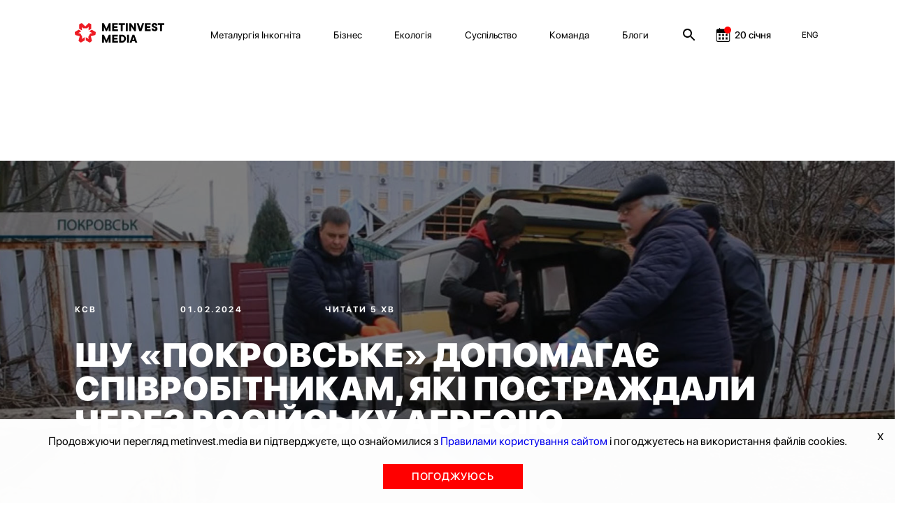

--- FILE ---
content_type: text/html; charset=utf-8
request_url: https://metinvest.media/ua/page/shu-pokrovske-dopomaga-spvrobtnikam-yak-postrazhdali-cherez-rosysku-agresyu
body_size: 20982
content:
<!DOCTYPE html>
<html>
<head>
    <meta charset="UTF-8">
    <meta content="width=device-width, initial-scale=1, maximum-scale=1, user-scalable=no, shrink-to-fit=no" name="viewport">

    <link rel="shortcut icon" type="image/png" href="/dist/images/favicon.ico" />


    <link rel="stylesheet" href="/dist/css/site.css?v=8YbvTWsV1vUMW6JUtZIWvkFzp3zLJ-9SD9D1qImicA8" />

    
        <!-- Global site tag (gtag.js) - Google Analytics -->
        <script async src="https://www.googletagmanager.com/gtag/js?id=UA-154582588-1"></script>
        <script>
          window.dataLayer = window.dataLayer || [];
          function gtag(){dataLayer.push(arguments);}
          gtag('js', new Date());

          gtag('config', 'UA-154582588-1');
        </script>
    

    
<title>ШУ «Покровське» допомагає співробітникам, які постраждали через російську агресію</title>
<meta property="og:type" content="website">
<meta name="description" content="Війна навчила нас щосили підтримувати один одного. Після чергових обстрілів на допомогу приходять не тільки комунальники та екстрені служби, а й соціально відповідальний бізнес. Серед них – Метінвест Покровськвугілля.">
<meta property="og:description" content="Війна навчила нас щосили підтримувати один одного. Після чергових обстрілів на допомогу приходять не тільки комунальники та екстрені служби, а й соціально відповідальний бізнес. Серед них – Метінвест Покровськвугілля.">
<meta property="og:title" content="ШУ «Покровське» допомагає співробітникам, які постраждали через російську агресію">
	<meta property="og:image" content="https://metinvest.media/data/page/card/76/db/76db9335a52d42429c83ff29a22a6eb3_890x501.jpg">
		<meta property="og:image:width" content="890">
		<meta property="og:image:height" content="501">
<meta name="keywords">
<meta property="og:locale" content="uk">
	<meta property="fb:app_id" content="185074956134031">


			<link rel="alternate" hreflang="en" href="//metinvest.media/en/page/shu-pokrovske-dopomaga-spvrobtnikam-yak-postrazhdali-cherez-rosysku-agresyu">
	<link rel="canonical" href="//metinvest.media/ua/page/shu-pokrovske-dopomaga-spvrobtnikam-yak-postrazhdali-cherez-rosysku-agresyu" />





    
<script>
    window.readyQueue = [];
    window.$ = function(callback) {
        if (typeof callback == "function") {
            window.readyQueue.push({ callback: callback });
            return window.$;
        }

        return {
            ready: window.$
        };
    };

    window.readyScriptsQueue = [];
    window.readyScripts = function (urls, callback) {
        window.readyQueue.push({ urls: urls, callback: callback });
    }
</script>
	<style>
		.cursorPointer {
			cursor: pointer !important;
		}
	</style>
	<script>
	document.addEventListener('DOMContentLoaded', function(){
		setTimeout(() => {
				for (let item of document.querySelectorAll("img")){
        			if (!item.currentSrc)
        				continue
        			
        			item.classList.add("cursorPointer");
        		}	
		}, 1000)
	});
</script>
    

    <script type="application/ld+json">
    {
      "@context": "https://schema.org",
      "@type": "Organization",
      "url": "https://metinvest.media/",
      "logo": "https://metinvest.media/dist/images/seo-logo.svg"
    }
    </script>

	
        <script type="application/ld+json">
		     {"@context":"http://schema.org","@type":"NewsArticle","mainEntityOfPage":{"@type":"WebPage","@id":"//metinvest.media/ua/page/shu-pokrovske-dopomaga-spvrobtnikam-yak-postrazhdali-cherez-rosysku-agresyu"},"headline":"ШУ «Покровське» допомагає співробітникам, які постраждали через російську агресію","datePublished":"2023-09-05T12:54:54+03:00","dateModified":"2023-09-14T11:23:32+03:00","image":["https://metinvest.media/data/page/card/76/db/76db9335a52d42429c83ff29a22a6eb3_890x501.jpg"]}
		</script>
    

    
<!-- Global site tag (gtag.js) - Google Analytics -->

    <script async src="https://www.googletagmanager.com/gtag/js?id=UA-154582588-1"></script>

    <!-- Facebook Pixel Code -->
    <script>
        !function(f,b,e,v,n,t,s)
        {if(f.fbq)return;n=f.fbq=function(){n.callMethod?
        n.callMethod.apply(n,arguments):n.queue.push(arguments)};
        if(!f._fbq)f._fbq=n;n.push=n;n.loaded=!0;n.version='2.0';
        n.queue=[];t=b.createElement(e);t.async=!0;
        t.src=v;s=b.getElementsByTagName(e)[0];
        s.parentNode.insertBefore(t,s)}(window,document,'script',
        'https://connect.facebook.net/en_US/fbevents.js');
        fbq('init', '1013652595698459');
        fbq('track', 'PageView');
    </script>
    <noscript>
        <img height="1" width="1"
        src="https://www.facebook.com/tr?id=1013652595698459&ev=PageView
        &noscript=1"/>
    </noscript>
    <!-- End Facebook Pixel Code -->
    
    
	<!-- Facebook Pixel Code -->
	<script>

!function(f,b,e,v,n,t,s)

{if(f.fbq)return;n=f.fbq=function(){n.callMethod?

n.callMethod.apply(n,arguments):n.queue.push(arguments)};

if(!f._fbq)f._fbq=n;n.push=n;n.loaded=!0;n.version='2.0';

n.queue=[];t=b.createElement(e);t.async=!0;

t.src=v;s=b.getElementsByTagName(e)[0];

s.parentNode.insertBefore(t,s)}(window, document,'script',

'https://connect.facebook.net/en_US/fbevents.js');

fbq('init', '397989391323122');

fbq('track', 'PageView');

</script>
	<noscript><img height="1" width="1" style="display:none" src="https://www.facebook.com/tr?id=397989391323122&ev=PageView&noscript=1"/></noscript>
	<!-- End Facebook Pixel Code -->

	<!-- BEGIN PLERDY CODE -->
	<script type="text/javascript" defer>
        var _protocol = (("https:" == document.location.protocol) ? " https://" : " http://");
        var _site_hash_code = "3fc4f917744033da423e43771861b1af";
        var _suid = 9971;
        </script>
	<script type="text/javascript" defer src="https://a.plerdy.com/public/js/click/main.js"></script>
	<!-- END PLERDY CODE -->

<script>
  window.dataLayer = window.dataLayer || [];
  function gtag(){dataLayer.push(arguments);}
  gtag('js', new Date());

  gtag('config', 'UA-154582588-1');
</script>


<!-- Hotjar Tracking Code for https://metinvest.media/ -->
<script>
    (function(h,o,t,j,a,r){
    h.hj=h.hj||function(){(h.hj.q=h.hj.q||[]).push(arguments)};
    h._hjSettings={hjid:2486885,hjsv:6};
    a=o.getElementsByTagName('head')[0];
    r=o.createElement('script');r.async=1;
    r.src=t+h._hjSettings.hjid+j+h._hjSettings.hjsv;
    a.appendChild(r);
    })(window,document,'https://static.hotjar.com/c/hotjar-','.js?sv=');
</script>
</head>
<body>
    <script>
	window.formatYoutubeUrl = function (inputLink){
		if (!inputLink)
			return;
		
		let resultLink = "";
		
        if (inputLink.includes("watch?v=")) {
        	resultLink = inputLink.replace("watch?v=", "embed/");
        } else if (inputLink.includes("embed")) {
        	resultLink = inputLink;
        } else if (inputLink.includes("https://youtu.be/")) {
        	resultLink = inputLink.replace("https://youtu.be/", "https://www.youtube.com/embed/")
        } else {
        	console.log("can not parse youtube url " + inputLink)
        }
        let amp = "&amp;"
        
        if (!resultLink)
        	return "";
        
        if (resultLink.includes(amp)) {
        	resultLink = resultLink.slice(0,resultLink.indexOf(amp))
        }
        
        return resultLink;
	}
</script>
<script>
	window.calendarHidePrevMonth = function(){
		var $el = $("#evPopDate");
		var $footerEl = $(".footer__date")
		
		if (!$el || !$footerEl)
			return ;
		
		var calendarText = $el[0].innerText;
		
		if (!calendarText)
			return ;
		
		var sp = calendarText.split(".")
		
		if (!sp || sp.length !== 2)
			return ;
		
			if (sp[0] === "01" || sp[0] === "1"){
				$footerEl.hide();
			} else {
				$footerEl.show();
		}
	};
</script>

<tpl id="WindowManager_WindowTemplate" style="display:none">
    &lt;div class=&quot;modal fade&quot; style=&quot;display: none;&quot; data-js-unit=&quot;AjaxWindow&quot; data-js-unit-options=&quot;{&amp;quot;mode&amp;quot;:&amp;quot;custom&amp;quot;}&quot;&gt;
        &lt;div class=&quot;modal-dialog&quot;&gt;
            &lt;div data-ajax-url=&quot;/ua/page/pagecard/card&quot; data-js-unit=&quot;AjaxUnit&quot; data-js-unit-options=&quot;{&amp;quot;successAction&amp;quot;:&amp;quot;setHtml&amp;quot;,&amp;quot;errorAction&amp;quot;:&amp;quot;alert&amp;quot;}&quot; data-ajax=&quot;ajax-window-loader&quot; data-ajax-data=&quot;&quot;&gt;
                &lt;div data-state=&quot;initial&quot;&gt;

                &lt;/div&gt;
                &lt;div data-state=&quot;loading&quot; style=&quot;display: none;&quot;&gt;
                    &lt;div class=&quot;modal-content&quot;&gt;
                        &lt;div class=&quot;modal-header&quot;&gt;
                            &lt;button type=&quot;button&quot; class=&quot;close&quot; data-dismiss=&quot;modal&quot; aria-label=&quot;Close&quot;&gt;
                                &lt;span aria-hidden=&quot;true&quot;&gt;×&lt;/span&gt;
                            &lt;/button&gt;
                            &lt;h4 class=&quot;modal-title&quot;&gt;&lt;/h4&gt;
                        &lt;/div&gt;
                        &lt;div class=&quot;modal-body&quot;&gt;
                            &lt;div class=&quot;h1 text-center&quot;&gt;Завантаження ...&lt;/div&gt;
                        &lt;/div&gt;
                    &lt;/div&gt;
                &lt;/div&gt;
                &lt;div data-state=&quot;success&quot; style=&quot;display: none;&quot;&gt;

                &lt;/div&gt;
            &lt;/div&gt;
            &lt;!-- /.modal-content --&gt;
        &lt;/div&gt;
        &lt;!-- /.modal-dialog --&gt;
    &lt;/div&gt;
</tpl>

<div data-js-unit="InlineJsUnit">
    <div id="WindowManager_WindowContainer"></div>

    <script type="text" data-inline-js-unit="ready" data-js-unit-method="ready">
        this.on("open.AjaxWindow", function(e) {
            alert("open")
        })
    </script>

</div>

<div style="position: absolute; left: -9000px" id="photoswipe_preload_root"></div>
<!-- Root element of PhotoSwipe. Must have class pswp. -->
<div class="pswp" tabindex="-1" role="dialog" aria-hidden="true" id="photoswipe_root" data-role="none">

    <!-- Background of PhotoSwipe. 
         It's a separate element as animating opacity is faster than rgba(). -->
    <div class="pswp__bg"></div>

    <!-- Slides wrapper with overflow:hidden. -->
    <div class="pswp__scroll-wrap">

        <!-- Container that holds slides. 
            PhotoSwipe keeps only 3 of them in the DOM to save memory.
            Don't modify these 3 pswp__item elements, data is added later on. -->
        <div class="pswp__container">
            <div class="pswp__item"></div>
            <div class="pswp__item"></div>
            <div class="pswp__item"></div>
        </div>

        <!-- Default (PhotoSwipeUI_Default) interface on top of sliding area. Can be changed. -->
        <div class="pswp__ui pswp__ui--hidden">

            <div class="pswp__top-bar">

                <!--  Controls are self-explanatory. Order can be changed. -->

                <div class="pswp__counter"></div>

                <button class="pswp__button pswp__button--close" title="Закрыть (Esc)" data-role="none"></button>

                <!-- <button class="pswp__button pswp__button--share" title="Share" data-role="none"></button> -->

                <button class="pswp__button pswp__button--fs" title="На полный экран" data-role="none"></button>

                <button class="pswp__button pswp__button--zoom" title="Увеличить" data-role="none"></button>

                <!-- Preloader demo http://codepen.io/dimsemenov/pen/yyBWoR -->
                <!-- element will get class pswp__preloader--active when preloader is running -->
                <div class="pswp__preloader">
                    <div class="pswp__preloader__icn">
                      <div class="pswp__preloader__cut">
                        <div class="pswp__preloader__donut"></div>
                      </div>
                    </div>
                </div>
            </div>

            <div class="pswp__share-modal pswp__share-modal--hidden pswp__single-tap">
                <div class="pswp__share-tooltip"></div> 
            </div>

            <button class="pswp__button pswp__button--arrow--left" title="Previous (arrow left)" data-role="none">
            </button>

            <button class="pswp__button pswp__button--arrow--right" title="Next (arrow right)" data-role="none">
            </button>

            <div class="pswp__caption">
                <div class="pswp__caption__center"></div>
            </div>

        </div>
    </div>
</div>
<tpl id="tpl_video_block" style="display:none">
    &lt;div class=&quot;video_card&quot; data-js-unit=&quot;ui/VideoCard&quot;&gt;
        &lt;div class=&quot;thumb_rel&quot; data-block=&quot;thumb&quot;&gt;
            &lt;div class=&quot;play_btn&quot; data-block=&quot;play&quot;&gt;&lt;/div&gt;
&#x9;&#x9;&#x9;
            &lt;table class=&quot;thumb&quot;&gt;&lt;tr&gt;&lt;td valign=&quot;middle&quot;&gt;
                &lt;img data-block=&quot;image&quot; width=&quot;100%&quot;&gt;&#x9;&#x9;&#x9;&#x9;
            &lt;/td&gt;&lt;/tr&gt;&lt;/table&gt;
        &lt;/div&gt;
&#x9;&#x9;
        &lt;div class=&quot;video&quot; data-block=&quot;video&quot;&gt;
            &lt;iframe frameborder=&quot;0&quot; allowfullscreen width=&quot;100%&quot; height=&quot;100%&quot;&gt;&lt;/iframe&gt;
        &lt;/div&gt;&#x9;&#x9;&#x9;&#x9;
    &lt;/div&gt;
</tpl>



<style>
	.notInitialized {
		display: none !important;
	}
</style>

<header class="header header--black notInitialized">

    <div class="mobile-menu">
        <div class="grid">
            <div class="grid__offset-3">
                <div class='mobile-info'>

                    <a href="/ua/page/search">
                        <svg width="24" height="24" viewBox="0 0 24 24" fill="inherit" xmlns="http://www.w3.org/2000/svg">
                            <path d="M15.5 14H14.71L14.43 13.73C15.41 12.59 16 11.11 16 9.5C16 5.91 13.09 3 9.5 3C5.91 3 3 5.91 3 9.5C3 13.09 5.91 16 9.5 16C11.11 16 12.59 15.41 13.73 14.43L14 14.71V15.5L19 20.49L20.49 19L15.5 14ZM9.5 14C7.01 14 5 11.99 5 9.5C5 7.01 7.01 5 9.5 5C11.99 5 14 7.01 14 9.5C14 11.99 11.99 14 9.5 14Z" fill="inherit"/>
                        </svg>
                    </a>

                    <div class="socials">
                        <a href="https://www.facebook.com/metinvest" target="_blank" class="socials__item">
                            <img src='/dist/images/facebook.svg' alt=''/>
                        </a>
                        <a href="https://www.linkedin.com/company/metinvest" target="_blank" class="socials__item">
                            <img src='/dist/images/linkedin.svg' alt=''/>
                        </a>
                        <a href="https://twitter.com/metinvest" target="_blank" class="socials__item">
                            <img src='/dist/images/twitter.svg' alt=''/>
                        </a>
                        <a href="https://www.instagram.com/metinvest" target="_blank" class="socials__item">
                            <img src='/dist/images/instagram.svg' alt=''/>
                        </a>

                        <a href="/account/login" class="login-link__button-mobile" style="display: none">
                            <svg width="14" height="18" viewBox="0 0 14 18" fill="none" xmlns="http://www.w3.org/2000/svg">
                                <path fill-rule="evenodd" clip-rule="evenodd" d="M11.5971 4.97529C11.5971 7.585 9.53988 9.70059 7.00219 9.70059C4.46451 9.70059 2.40731 7.585 2.40731 4.97529C2.40731 2.36559 4.46451 0.25 7.00219 0.25C9.53988 0.25 11.5971 2.36559 11.5971 4.97529ZM10.9461 12.3629C12.407 12.6587 13.3608 13.1414 13.7696 13.9198C14.0766 14.5274 14.0766 15.2507 13.7696 15.8582C13.3608 16.6367 12.4449 17.1505 10.9309 17.4152C10.2563 17.5512 9.57342 17.6396 8.88707 17.6798C8.2512 17.7499 7.61534 17.7499 6.9719 17.7499H5.81372C5.57149 17.7188 5.33682 17.7032 5.10973 17.7032C4.42335 17.6679 3.74032 17.582 3.06587 17.4463C1.6049 17.1661 0.651101 16.6678 0.242331 15.8894C0.0845308 15.5878 0.00133863 15.2509 9.66883e-05 14.9085C-0.00319245 14.564 0.0774838 14.2241 0.234761 13.9198C0.635962 13.1414 1.58976 12.6354 3.06587 12.3629C3.74329 12.2299 4.42865 12.1441 5.1173 12.106C6.377 12.0045 7.6425 12.0045 8.90221 12.106C9.58819 12.146 10.2709 12.2318 10.9461 12.3629Z"/>
                            </svg>
                        </a>
                    </div>
                </div>

                <nav class="mobile-nav">
                    <ul class='mobile-nav__list'>
                            <li class="mobile-nav__item">
                                <a href="/ua/pages/metallurgy-incognita" class="mobile-nav__link">Металургія Інкогніта</a>
                            </li>
                            <li class="mobile-nav__item">
                                <a href="/ua/pages/business" class="mobile-nav__link">Бізнес</a>
                            </li>
                            <li class="mobile-nav__item">
                                <a href="/ua/pages/ecology" class="mobile-nav__link">Екологія</a>
                            </li>
                            <li class="mobile-nav__item">
                                <a href="/ua/pages/society" class="mobile-nav__link">Суспільство</a>
                            </li>
                            <li class="mobile-nav__item">
                                <a href="/ua/pages/team" class="mobile-nav__link">Команда</a>
                            </li>
                            <li class="mobile-nav__item">
                                <a href="/ua/pages/blogs" class="mobile-nav__link">Блоги</a>
                            </li>
                    </ul>
                </nav>

                <div class="press-info">
                    <div class='press-info__title'>
                        На зв'язку 24/7
                    </div>
                    <a href='mailto:online@metinvestholding.com' class='press-info__contacts'>online@metinvestholding.com</a>
                    <a class="press-info__contacts" href="https://m.me/metinvest" target="_blank">m.me/metinvest</a>
                </div>
                <div class="header-lang mobile-header-lang">
                        <span class="link lang-switch" data-js-unit="InlineJsUnit">
                <a class="link" href="//metinvest.media/en/page/shu-pokrovske-dopomaga-spvrobtnikam-yak-postrazhdali-cherez-rosysku-agresyu">
                            <span>ENG</span>
                </a>
    </span>

                </div>
            </div>
        </div>
    </div>

    <div class="grid">
        <div class="offset-1 col-11">
            <div class="header__inner">
                <a href="/ua" class="logo logo--black">
                    <img src="/dist/images/black-logo.svg" alt=""/>
                </a>
                <a href="/ua" class="logo logo--white">
                    <img src="/dist/images/white-logo.svg" alt=""/>
                </a>
                <nav class="nav">
                    <ul class="nav__list">
                        <li class="nav__item site-menu">
                            <ul>
                                    <li class="nav__item">
                                        <a href="/ua/pages/metallurgy-incognita" class="nav__link">Металургія Інкогніта</a>
                                    </li>
                                    <li class="nav__item">
                                        <a href="/ua/pages/business" class="nav__link">Бізнес</a>
                                    </li>
                                    <li class="nav__item">
                                        <a href="/ua/pages/ecology" class="nav__link">Екологія</a>
                                    </li>
                                    <li class="nav__item">
                                        <a href="/ua/pages/society" class="nav__link">Суспільство</a>
                                    </li>
                                    <li class="nav__item">
                                        <a href="/ua/pages/team" class="nav__link">Команда</a>
                                    </li>
                                    <li class="nav__item">
                                        <a href="/ua/pages/blogs" class="nav__link">Блоги</a>
                                    </li>
                            </ul>
                        </li>

                        <li class="nav__item search-link">
                            <a href="/ua/page/search">
                                <svg width="24" height="24" viewBox="0 0 24 24" fill="inherit" xmlns="http://www.w3.org/2000/svg">
                                    <path d="M15.5 14H14.71L14.43 13.73C15.41 12.59 16 11.11 16 9.5C16 5.91 13.09 3 9.5 3C5.91 3 3 5.91 3 9.5C3 13.09 5.91 16 9.5 16C11.11 16 12.59 15.41 13.73 14.43L14 14.71V15.5L19 20.49L20.49 19L15.5 14ZM9.5 14C7.01 14 5 11.99 5 9.5C5 7.01 7.01 5 9.5 5C11.99 5 14 7.01 14 9.5C14 11.99 11.99 14 9.5 14Z" fill="inherit"/>
                                </svg>
                            </a>
                        </li>


                        <li class="nav__item calendar-link event-calendar">

	                        <a href="/ua/calendar">
		                        <div>
									<svg width="24" height="24" viewBox="0 0 24 24" fill="none" xmlns="http://www.w3.org/2000/svg">
										<g clip-path="url(#clip0)">
											<path d="M19.9219 3.5625H18.125V2.625C18.125 2.27984 17.8452 2 17.5 2C17.1548 2 16.875 2.27984 16.875 2.625V3.5625H8.125V2.625C8.125 2.27984 7.8452 2 7.5 2C7.1548 2 6.875 2.27984 6.875 2.625V3.5625H5.07812C3.65652 3.5625 2.5 4.71902 2.5 6.14062V19.4219C2.5 20.8435 3.65652 22 5.07812 22H19.9219C21.3435 22 22.5 20.8435 22.5 19.4219V6.14062C22.5 4.71902 21.3435 3.5625 19.9219 3.5625ZM21.25 19.4219C21.25 20.1554 20.6554 20.75 19.9219 20.75H5.07812C4.34461 20.75 3.75 20.1554 3.75 19.4219V9.07031C3.75 8.96246 3.83746 8.875 3.94531 8.875H21.0547C21.1625 8.875 21.25 8.96246 21.25 9.07031V19.4219Z" fill="inherit" />
											<mask id="path-2-outside-1" maskUnits="userSpaceOnUse" x="5.5" y="10" width="14" height="9" fill="black">
												<rect fill="white" x="5.5" y="10" width="14" height="9" />
												<path fill-rule="evenodd" clip-rule="evenodd" d="M13.5 11H11.5V13H13.5V11ZM8.5 16H6.5V18H8.5V16ZM16.5 11H18.5V13H16.5V11ZM8.5 11H6.5V13H8.5V11ZM11.5 16H13.5V18H11.5V16ZM18.5 16H16.5V18H18.5V16Z" />
											</mask>
											<path fill-rule="evenodd" clip-rule="evenodd" d="M13.5 11H11.5V13H13.5V11ZM8.5 16H6.5V18H8.5V16ZM16.5 11H18.5V13H16.5V11ZM8.5 11H6.5V13H8.5V11ZM11.5 16H13.5V18H11.5V16ZM18.5 16H16.5V18H18.5V16Z" fill="inherit" />
											<path d="M11.5 11V10.5H11V11H11.5ZM13.5 11H14V10.5H13.5V11ZM11.5 13H11V13.5H11.5V13ZM13.5 13V13.5H14V13H13.5ZM6.5 16V15.5H6V16H6.5ZM8.5 16H9V15.5H8.5V16ZM6.5 18H6V18.5H6.5V18ZM8.5 18V18.5H9V18H8.5ZM18.5 11H19V10.5H18.5V11ZM16.5 11V10.5H16V11H16.5ZM18.5 13V13.5H19V13H18.5ZM16.5 13H16V13.5H16.5V13ZM6.5 11V10.5H6V11H6.5ZM8.5 11H9V10.5H8.5V11ZM6.5 13H6V13.5H6.5V13ZM8.5 13V13.5H9V13H8.5ZM13.5 16H14V15.5H13.5V16ZM11.5 16V15.5H11V16H11.5ZM13.5 18V18.5H14V18H13.5ZM11.5 18H11V18.5H11.5V18ZM16.5 16V15.5H16V16H16.5ZM18.5 16H19V15.5H18.5V16ZM16.5 18H16V18.5H16.5V18ZM18.5 18V18.5H19V18H18.5ZM11.5 11.5H13.5V10.5H11.5V11.5ZM12 13V11H11V13H12ZM13.5 12.5H11.5V13.5H13.5V12.5ZM13 11V13H14V11H13ZM6.5 16.5H8.5V15.5H6.5V16.5ZM7 18V16H6V18H7ZM8.5 17.5H6.5V18.5H8.5V17.5ZM8 16V18H9V16H8ZM18.5 10.5H16.5V11.5H18.5V10.5ZM19 13V11H18V13H19ZM16.5 13.5H18.5V12.5H16.5V13.5ZM16 11V13H17V11H16ZM6.5 11.5H8.5V10.5H6.5V11.5ZM7 13V11H6V13H7ZM8.5 12.5H6.5V13.5H8.5V12.5ZM8 11V13H9V11H8ZM13.5 15.5H11.5V16.5H13.5V15.5ZM14 18V16H13V18H14ZM11.5 18.5H13.5V17.5H11.5V18.5ZM11 16V18H12V16H11ZM16.5 16.5H18.5V15.5H16.5V16.5ZM17 18V16H16V18H17ZM18.5 17.5H16.5V18.5H18.5V17.5ZM18 16V18H19V16H18Z" fill="inherit" mask="url(#path-2-outside-1)" />
										</g>
										<circle cx="19" cy="5" r="5" fill="#FF0000" />
										<defs>
											<clipPath id="clip0">
												<rect width="20" height="20" fill="white" transform="translate(2.5 2)" />
											</clipPath>
										</defs>
									</svg>
		                        </div>
		                        <div id="header__date__business" data-date="2026-01-20">20 січня</div>
	                        </a>

                        </li>

                            <li class="nav__item login-link" style="display: none;">

                                <button type="button" data-toggle="modal" data-target="#loginModal" class="login-link__button">
                                    <svg width="14" height="18" viewBox="0 0 14 18" fill="none" xmlns="http://www.w3.org/2000/svg">
                                        <path fill-rule="evenodd" clip-rule="evenodd" d="M11.5971 4.97529C11.5971 7.585 9.53988 9.70059 7.00219 9.70059C4.46451 9.70059 2.40731 7.585 2.40731 4.97529C2.40731 2.36559 4.46451 0.25 7.00219 0.25C9.53988 0.25 11.5971 2.36559 11.5971 4.97529ZM10.9461 12.3629C12.407 12.6587 13.3608 13.1414 13.7696 13.9198C14.0766 14.5274 14.0766 15.2507 13.7696 15.8582C13.3608 16.6367 12.4449 17.1505 10.9309 17.4152C10.2563 17.5512 9.57342 17.6396 8.88707 17.6798C8.2512 17.7499 7.61534 17.7499 6.9719 17.7499H5.81372C5.57149 17.7188 5.33682 17.7032 5.10973 17.7032C4.42335 17.6679 3.74032 17.582 3.06587 17.4463C1.6049 17.1661 0.651101 16.6678 0.242331 15.8894C0.0845308 15.5878 0.00133863 15.2509 9.66883e-05 14.9085C-0.00319245 14.564 0.0774838 14.2241 0.234761 13.9198C0.635962 13.1414 1.58976 12.6354 3.06587 12.3629C3.74329 12.2299 4.42865 12.1441 5.1173 12.106C6.377 12.0045 7.6425 12.0045 8.90221 12.106C9.58819 12.146 10.2709 12.2318 10.9461 12.3629Z"/>
                                    </svg>
                                </button>
                                <!-- Modal -->
                                <div class="modal fade" id="loginModal" tabindex="-1" role="dialog" aria-labelledby="exampleModalLabel" aria-hidden="true" style="display: none;">
                                    <div class="modal-dialog" role="document">
                                        <div class="modal-content">
                                            <div class="modal-body">
	                                            

<div class="autorization-block">

	<form method="post" class="form" action="/account/login?ReturnUrl=/page/shu-pokrovske-dopomaga-spvrobtnikam-yak-postrazhdali-cherez-rosysku-agresyu">
	<input name="__RequestVerificationToken" type="hidden" value="CfDJ8MXYQpZKo9lNpLI9Wtvc3MvH3rR4nwrF0gZtmNDclPZJfbCD4YifB4ltC8xcz1G73Da5TlD4o2FZu_XTVHrLi10xqX-T7iF7xaiUGHkoL-gp3bbsSx6D6Ah6Nvn7R-bs3VF8u91l9Rfs0Z3zlMAcVss" />
		<div class="heade-text">Войти</div>
		<div class="line"></div>
		<div class="extra-links">
			<div class="caption">За допомогою:</div>
			<div class="extra-links__socials">
				<a class="" href="/ua/page/pagecard/card?provider=Google&amp;returnurl=%2Fpage%2Fshu-pokrovske-dopomaga-spvrobtnikam-yak-postrazhdali-cherez-rosysku-agresyu&amp;page=%2FAccount%2FExternalLogin">
					<img src="/dist/images/google.png"/>
				</a>
				<a class="" href="/ua/page/pagecard/card?provider=Facebook&amp;returnurl=%2Fpage%2Fshu-pokrovske-dopomaga-spvrobtnikam-yak-postrazhdali-cherez-rosysku-agresyu&amp;page=%2FAccount%2FExternalLogin">
					<img src="/dist/images/facebook.png"/>
				</a>
			</div>
		</div>

		<div class="line"></div>

		<div class="text-danger validation-summary-valid" data-valmsg-summary="true"><ul><li style="display:none"></li>
</ul></div>

		<div class="form-group">
			<div class="label">
				<label for="Login">Email / телефон</label>
			</div>
			<div class="input">
				<input class="form-control" type="text" data-val="true" data-val-required="Поле Email / телефон обов&#x27;язково для заповнення." id="Login" name="Login" value="" />
				<span class="text-danger field-validation-valid" data-valmsg-for="Login" data-valmsg-replace="true"></span>
			</div>
		</div>

		<div class="form-group">
			<div class="label">
				<label for="Password">Пароль</label>
			</div>
			<div class="input">
				<input class="form-control" type="password" data-val="true" data-val-required="Поле Пароль обов&#x27;язково для заповнення." id="Password" name="Password" />
				<span class="text-danger field-validation-valid" data-valmsg-for="Password" data-valmsg-replace="true"></span>
			</div>
		</div>
		<div class="form-group">
			<div class="checkbox">
			</div>
		</div>
		<div class="form-group">
			<button type="submit" class="btn btn-default custom-btn">Увійти</button>
		</div>
		<div class="bottom-block">
			<a href="/account/forgot-password" class="link">Забули пароль?</a>
		</div>


	</form>
</div>
                                            </div>
                                        </div>
                                    </div>
                                </div>
                            </li>

                        <div class="nav__item mobile-menu-btn">
                            <div>
                                <span></span>
                            </div>
                        </div>
                    </ul>
                </nav>
                <div class="header-lang">
                        <span class="link lang-switch" data-js-unit="InlineJsUnit">
                <a class="link" href="//metinvest.media/en/page/shu-pokrovske-dopomaga-spvrobtnikam-yak-postrazhdali-cherez-rosysku-agresyu">
                            <span>ENG</span>
                </a>
    </span>

                </div>
            </div>
        </div>

    </div>
</header>

<div class="overline__hide"></div>
<script>
	


	const headDropBlock = document.querySelector('.modal-profile');
	const userPhotos = document.querySelector('[data-target="#profileModal"]');

	if (userPhotos) {
		userPhotos.addEventListener('click', () => {

			document.querySelector('.overline__hide').classList.toggle('overline__show');
			headDropBlock.classList.toggle('block__modal__show');


			document.querySelector('.overline__hide').addEventListener('click', () => {
				headDropBlock.classList.remove('block__modal__show');
				headDropBlock.style.display = "none";
				document.querySelector('.overline__hide').classList.remove('overline__show');
			})

			headDropBlock.addEventListener('click', () => {
				headDropBlock.classList.remove('block__modal__show');
				headDropBlock.style.display = "none";
				document.querySelector('.overline__hide').classList.remove('overline__show');
			})
		});	
	}	
</script>


<main>
    


    
            

    <div class="main article article-LongRead " data-placeholder-entity="{&quot;entityName&quot;:&quot;PageCard&quot;,&quot;entityId&quot;:6728}">

        <div class="article-hero" style="background-image: url(/data/page/card/76/db/_crop_1920x1080_x0y0w890h501/699f7704/76db9335a52d42429c83ff29a22a6eb3_890x501.jpg)">
            <div class="article-hero__heading">
                    <a class="supertag c-white" href="/ua/page/tag/68">
                        КСВ
                    </a>
                <span class="supertag c-white">01.02.2024</span>
                <span class="supertag c-white no-margin">
                        Читати 5 хв
                </span>

                <h1 class="heading heading--main heading--white">
                        <p>ШУ «Покровське» допомагає співробітникам, які постраждали через російську агресію</p>

                </h1>
            </div>
            
            <div class="opacity-layer"></div>
        </div>
        <div class="grid article__grid">
            <div class="grid__col-3 article__sidebar">
                
                
    <a class="geo-tag" href="/ua/page/tag/84">
        Покровськ
    </a>
    <ul class="tags-sidebar">
            <li>
                <a class="tags-sidebar-item" href="/ua/page/tags?tag=%D0%B3%D1%80%D0%BE%D0%BC%D0%B0%D0%B4%D0%B8">
                    громади
                </a>
            </li>
            <li>
                <a class="tags-sidebar-item" href="/ua/page/tags?tag=%D0%9F%D0%BE%D0%BA%D1%80%D0%BE%D0%B2%D1%81%D1%8C%D0%BA%D0%B5">
                    Покровське
                </a>
            </li>
    </ul>

                
                <div class="ui-n-toolbar-left" data-placeholder-entity="{&quot;entityName&quot;:&quot;PageCard&quot;,&quot;entityId&quot;:6728}">
                    <div>
		<div data-placeholder-entity="{&quot;entityName&quot;:&quot;PageCard&quot;,&quot;entityId&quot;:6591}">
			<a href="/ua/page/operativna-situacya-na-pdprimstvah-grupi-metnvest-zima-2023-2024" class="vertical-card vertical-card--text" style="background-image: url(/data/page/card/f5/2e/_max_800x800_x569y0w910h1365/cefa5f4c/f52e459232bf484e9b0cb91d8f2c13f3_2048x1365.jpg)">
				<div class="material-type"></div>
				<div class="card__timer">Читати 10 хв</div>
				<div class="vertical-card__info">
					<div class="supertag c-white">Дайджест</div>
					<div class="vertical-card__title c-white"><p>Оперативна ситуація на підприємствах Групи Метінвест: зима 2023-2024</p>
</div>
				</div>
				<div class="gradient-layer"></div>
			</a>
		</div>

</div>

                </div>
            </div>
            <div class="grid__col-9 article__content">


                <div class="html-content" data-js-unit="HtmlContent">
                    <div class="container">

                                <div data-placeholder-entity="{&quot;entityName&quot;:&quot;PageCard&quot;,&quot;entityId&quot;:6728}">
                                    <div class="row" style=""><div class="col-md-12"></div></div>
                                </div>
                            <div data-placeholder-entity="{&quot;entityName&quot;:&quot;PageCard&quot;,&quot;entityId&quot;:6728}">
                                <div class="row"><div class="col-md-12"><p class=""><b>Війна навчила нас щосили підтримувати один одного. Після чергових обстрілів на допомогу приходять не тільки комунальники та екстрені служби, а й соціально відповідальний бізнес. Серед них – Метінвест Покровськвугілля.</b><br /></p></div></div><div class="row" style=""><div class="col-md-12"><p class="">Коли на новорічні свята ворог вкотре обстріляв мирних мешканців Покровська та Мирнограду, серед яких були й працівники ШУ «Покровське», компанія надала їм допомогу та не залишила наодинці зі своєю бідою.<br /></p></div></div><div class="row"><div class="col-md-12"><h3 class="">«Це була жахлива ніч, але я щаслива, що вижила»</h3></div></div><div class="row"><div class="col-md-12"><p class="">Усміхнена та привітна, спокійна та доброзичлива, завжди готова допомогти – такими якостями володіє фахівчиня відділу капітального будівництва шахтоуправління «Покровське» Марина Щепенко. Напередодні нового року жінка разом з родиною готувалась до свята. Але підступний ворог зруйнував не лише святковий настрій, а й будинок, де пані Марина мешкала з бабусею та дідусем, переселенцями з Бахмуту.</p><p class="">– Зразу вилетіли вікна та двері, обшивка, покрівля. Це було дуже страшно, все летіло. В першу чергу я хвилювалась не за себе, а за рідних. Дуже великий стрес отримав дідусь, він після інсульту, не розмовляє. А у бабусі хворе серце, – згадує новорічну ніч <b>Марина ЩЕПЕНКО.<span style="color: var(--grey-dark-color);">&nbsp;</span></b></p><p class="">Шахтоуправління «Покровське» допомогло своїй співробітниці з відновлюванням будинку. Унаслідок масованого російського обстрілу її оселя зазнала значних пошкоджень. Вранці на місці прильоту почались відновлювальні роботи – влада міста та соціально відповідальний бізнес вже мають добре відпрацьований механізм взаємодії.</p><p class="">Підприємства Покровської вугільної групи завжди приходять на допомогу своїм працівникам. Шахтоуправління «Покровське» оперативно надало будматеріали для відновлення будинку.</p></div></div><div class="row block-text-with-rubricator"><div class="col-md-12" style="display: flex; align-items: center;"><div class="line" style="width: 100%; height: 1px; background-color: #000;"></div><div style="background-color: #000; padding:5px 15px;"><p class="">ЦИФРА<br /></p></div><div class="line" style="width: 100%; height: 1px; background-color: #000;"></div></div><div class="col-md-12" style="text-align: center; padding:60px 0;"><p class="">Загалом за 2023 рік 47 працівникам ШУ «Покровське», які постраждали внаслідок російської агресії, надана матеріальна допомога на суму понад 1,5 мільйона гривень.</p></div><div class="line" style="width: 100%; height: 1px; background-color: #000;"></div></div><div class="row" style=""><div class="col-md-12"><p class="">– Дуже дякую керівництву, що надали нам бригаду для ремонту, а також будматеріали коштом компанії. Це шифер, ПВХ-плівка, цвяхи, ОSB-листи, щоб закрити вікна – тобто майже все необхідне, щоб відновити будинок після обстрілу, – <b>каже пані Марина</b>.</p><p class="">Вона зазначає, що це дуже потужна допомога, адже власними коштами придбати таку кількість будматеріалів водночас було б неможливо. Компанія також виділила бригаду будівельного цеху шахтоуправління «Покровське». Наразі силами бригади ведуться роботи з відновлення покрівлі, яка постраждала найбільше. Паралельно закрили листами ОSB вибиті вікна.</p></div></div><div class="row" style=""><div class="col-md-12"><h3 class="">«Ворог забрав в мене найцінніше, що маю»</h3></div></div><div class="row" style=""><div class="col-md-12"><p class=""><span style="color: var(--grey-dark-color);">До війни Сергій Самофалов працював електрослюсарем в шахтоуправлінні «Покровське». Має п’ятнадцять років підземного стажу та практично весь цей час очолював бригаду. Про таких як Сергій кажуть – цінний фахівець. Адже від професійної роботи електрослюсарів залежить безперебійна робота лави.</span><br /></p><p class="">– Мене завжди приваблювало слюсарство, подобалося щось ремонтувати, люблю працювати з електричним струмом і не боюсь його. Тому й вибрав професію електрослюсаря. Але коли почалась війна, треба було комусь захищати Україну, так я опинився на фронті, – <b>розповідає Сергій САМОФАЛОВ.</b></p><p class="">Поки шахтар воював у складі 54 ОМБр, вдома на нього чекала улюблена родина. Кілька років тому вони здійснили давню мрію – придбали власний будинок. Тоді ніхто не міг подумати, що лише за одну мить він лишиться найдорожчих людей.</p><p class="">На Святвечір в будинку зібралась вся родина. До Самофалових завітали з колядками мама, брат з дружиною та племінники. Сергія додому не відпустили, тож він привітався по відео зв’язку. Це була остання мить, коли воїн бачив родину живими. Росіяни випустили шість ракет по мирному населенню. Одна з них зруйнувала будинок Самофалових, а разом з будинком і його життя. Дякуючи обставинам, дружина та менша донечка Сергія залишились живими, бо на той час були у від’їзді.</p><p class="">– В мене немає слів, щоб описати свій біль. Зараз на серці лише вирва. Разом з рідними я втратив і себе. Треба якось жити, хоча б для того, щоб помститись ворогу за те, що він робить з українцями. Я не знаю, як далі складеться моє життя, чи повернусь я живим. Але дуже вдячний шахтоуправлінню за підтримку. Трохи тепліше від того, що ти не один зі своєю бідою, – <b>каже Сергій.</b></p></div></div><div class="row" style=""><div class="col-md-12"><p class=""><span style="font-weight: 700;">Про актуальну ситуацію на підприємствах Групи Метінвест і в Україні читайте&nbsp;</span><a href="https://metinvest.media/ua/page/operativna-situacya-na-pdprimstvah-grupi-metnvest-zima-2023-2024" target="_blank" title="" style="background-color: rgba(200, 200, 201, 0.11); font-weight: 700;">в спеціальному лонгріді</a><span style="font-weight: 700;">. Оновлення інформації – 24/7. Додавайте до закладок та діліться з друзями. Зберігайте спокій і довіряйте лише офіційним джерелам інформації.</span><br /></p></div></div>
                            </div>
                    </div>
                </div>
                <div class="socials-items">
	<a href="#" class="share-btn" onclick="return false;">Поділитися</a>
	<a href="#" onclick="window.open(&#x27;https://www.facebook.com/dialog/feed?app_id=185074956134031&amp;link=https%3A%2F%2Fmetinvest.media%2Fpage%2Fshu-pokrovske-dopomaga-spvrobtnikam-yak-postrazhdali-cherez-rosysku-agresyu&amp;name=%D0%A8%D0%A3%20%C2%AB%D0%9F%D0%BE%D0%BA%D1%80%D0%BE%D0%B2%D1%81%D1%8C%D0%BA%D0%B5%C2%BB%20%D0%B4%D0%BE%D0%BF%D0%BE%D0%BC%D0%B0%D0%B3%D0%B0%D1%94%20%D1%81%D0%BF%D1%96%D0%B2%D1%80%D0%BE%D0%B1%D1%96%D1%82%D0%BD%D0%B8%D0%BA%D0%B0%D0%BC,%20%D1%8F%D0%BA%D1%96%20%D0%BF%D0%BE%D1%81%D1%82%D1%80%D0%B0%D0%B6%D0%B4%D0%B0%D0%BB%D0%B8%20%D1%87%D0%B5%D1%80%D0%B5%D0%B7%20%D1%80%D0%BE%D1%81%D1%96%D0%B9%D1%81%D1%8C%D0%BA%D1%83%20%D0%B0%D0%B3%D1%80%D0%B5%D1%81%D1%96%D1%8E&amp;picture=&amp;caption=&amp;description=&amp;redirect_uri=&amp;display=popup&#x27;, &#x27;Опубликовать в Facebook&#x27;, &#x27;width=640,height=436,toolbar=0,status=0&#x27;); return false;" class="socials__item">
		<svg width="24" height="24" viewBox="0 0 24 24" fill="none" xmlns="http://www.w3.org/2000/svg">
			<path d="M14.7584 11.9884H12.9787V18H10.2824V11.9884H9V9.87574H10.2824V8.50859C10.2824 7.53092 10.7861 6 13.0027 6L15 6.0077V8.05844H13.5508C13.3131 8.05844 12.9789 8.16794 12.9789 8.63432V9.87771H14.994L14.7584 11.9884Z" fill="black" />
		</svg>
	</a>
	<a href="#" onclick="window.open(&#x27;https://www.linkedin.com/shareArticle?mini=true&amp;url=https%3A%2F%2Fmetinvest.media%2Fpage%2Fshu-pokrovske-dopomaga-spvrobtnikam-yak-postrazhdali-cherez-rosysku-agresyu&amp;title=%D0%A8%D0%A3%20%C2%AB%D0%9F%D0%BE%D0%BA%D1%80%D0%BE%D0%B2%D1%81%D1%8C%D0%BA%D0%B5%C2%BB%20%D0%B4%D0%BE%D0%BF%D0%BE%D0%BC%D0%B0%D0%B3%D0%B0%D1%94%20%D1%81%D0%BF%D1%96%D0%B2%D1%80%D0%BE%D0%B1%D1%96%D1%82%D0%BD%D0%B8%D0%BA%D0%B0%D0%BC,%20%D1%8F%D0%BA%D1%96%20%D0%BF%D0%BE%D1%81%D1%82%D1%80%D0%B0%D0%B6%D0%B4%D0%B0%D0%BB%D0%B8%20%D1%87%D0%B5%D1%80%D0%B5%D0%B7%20%D1%80%D0%BE%D1%81%D1%96%D0%B9%D1%81%D1%8C%D0%BA%D1%83%20%D0%B0%D0%B3%D1%80%D0%B5%D1%81%D1%96%D1%8E&#x27;, &#x27;Опубликовать в Linked In&#x27;, &#x27;width=540,height=440,toolbar=0,status=0&#x27;); return false;" class="socials__item">
		<svg width="24" height="24" viewBox="0 0 24 24" fill="none" xmlns="http://www.w3.org/2000/svg">
			<g clip-path="url(#clip0)">
				<path d="M18 12.7436V17H15.6418V13.0288C15.6418 12.0317 15.3014 11.3507 14.4475 11.3507C13.7959 11.3507 13.4089 11.8092 13.2379 12.2531C13.1758 12.4117 13.1598 12.632 13.1598 12.8545V16.9998H10.8015C10.8015 16.9998 10.8332 10.2739 10.8015 9.57771H13.16V10.6295C13.1553 10.6378 13.1486 10.6459 13.1444 10.6538H13.16V10.6295C13.4734 10.1249 14.0323 9.40343 15.2853 9.40343C16.8368 9.40343 18 10.4642 18 12.7436ZM8.33446 6C7.52777 6 7 6.55414 7 7.2822C7 7.9948 7.51247 8.56495 8.30351 8.56495H8.31881C9.14133 8.56495 9.65275 7.9948 9.65275 7.2822C9.63709 6.55414 9.14133 6 8.33446 6ZM7.14016 17H9.49763V9.57771H7.14016V17Z" fill="black" />
			</g>
			<defs>
				<clipPath id="clip0">
					<rect width="24" height="24" fill="white" />
				</clipPath>
			</defs>
		</svg>
	</a>
	<a href="#" onclick="window.open(&#x27;https://twitter.com/intent/tweet?url=https%3A%2F%2Fmetinvest.media%2Fpage%2Fshu-pokrovske-dopomaga-spvrobtnikam-yak-postrazhdali-cherez-rosysku-agresyu&amp;text=&#x27;, &#x27;Опубликовать в Twitter&#x27;, &#x27;width=540,height=440,toolbar=0,status=0&#x27;); return false;" class="socials__item">
		<svg width="24" height="24" viewBox="0 0 24 24" fill="none" xmlns="http://www.w3.org/2000/svg">
			<g clip-path="url(#clip0)">
				<path d="M18 8.18385C17.5586 8.38454 17.0838 8.52029 16.5859 8.58091C17.0943 8.26857 17.4844 7.77436 17.6686 7.18451C17.1929 7.47388 16.6657 7.6838 16.1052 7.79695C15.6561 7.30651 15.0162 7 14.3077 7C12.9483 7 11.8458 8.13057 11.8458 9.52452C11.8458 9.7224 11.8676 9.915 11.9099 10.0999C9.86377 9.99463 8.04957 8.98965 6.83522 7.46183C6.62334 7.8346 6.50179 8.26857 6.50179 8.73115C6.50179 9.6068 6.93675 10.3798 7.59699 10.8324C7.19361 10.8194 6.81373 10.7059 6.48196 10.5163C6.48178 10.5271 6.48178 10.5378 6.48178 10.5483C6.48178 11.7715 7.33076 12.7918 8.45681 13.0235C8.25044 13.0815 8.0325 13.1122 7.80832 13.1122C7.64932 13.1122 7.49527 13.0966 7.34508 13.0672C7.65831 14.0699 8.56734 14.7999 9.64491 14.8204C8.80217 15.4976 7.74075 15.9011 6.58698 15.9011C6.38869 15.9011 6.19223 15.8892 6 15.8657C7.08896 16.5822 8.38337 17 9.77362 17C14.302 17 16.7785 13.1533 16.7785 9.81691C16.7785 9.70752 16.7761 9.59851 16.7713 9.49045C17.2527 9.13461 17.6701 8.69011 18 8.18385Z" fill="black" />
			</g>
			<defs>
				<clipPath id="clip0">
					<rect width="24" height="24" fill="white" />
				</clipPath>
			</defs>
		</svg>
	</a>
	<a href="#" onclick="window.open(&#x27;tg://msg_url?&amp;url=https%3A%2F%2Fmetinvest.media%2Fpage%2Fshu-pokrovske-dopomaga-spvrobtnikam-yak-postrazhdali-cherez-rosysku-agresyu&#x27;, &#x27;Поделиться в Telegram&#x27;, &#x27;width=800,height=300,toolbar=0,status=0&#x27;); return false;" class="socials__item">
		<svg width="24" height="24" viewBox="0 0 24 24" fill="none" xmlns="http://www.w3.org/2000/svg">
			<path d="M6.21196 12.2745L8.977 13.361L10.0472 16.9847C10.1157 17.2168 10.3853 17.3026 10.5642 17.1486L12.1055 15.8257C12.267 15.6871 12.4972 15.6802 12.666 15.8092L15.4459 17.9342C15.6373 18.0806 15.9085 17.9702 15.9565 17.7267L17.9929 7.41353C18.0453 7.14754 17.7971 6.92565 17.5565 7.0236L6.20872 11.6325C5.92868 11.7462 5.93112 12.1637 6.21196 12.2745ZM9.87476 12.7826L15.2787 9.27848C15.3758 9.21569 15.4757 9.35394 15.3923 9.43539L10.9325 13.8C10.7758 13.9536 10.6746 14.1592 10.646 14.3824L10.4941 15.5677C10.474 15.726 10.2628 15.7417 10.2213 15.5885L9.63704 13.4271C9.57012 13.1805 9.66764 12.9172 9.87476 12.7826Z" fill="black" />
		</svg>
	</a>
	<a href="#" onclick="window.open(&#x27;mailto:?subject=%D0%A8%D0%A3%20%C2%AB%D0%9F%D0%BE%D0%BA%D1%80%D0%BE%D0%B2%D1%81%D1%8C%D0%BA%D0%B5%C2%BB%20%D0%B4%D0%BE%D0%BF%D0%BE%D0%BC%D0%B0%D0%B3%D0%B0%D1%94%20%D1%81%D0%BF%D1%96%D0%B2%D1%80%D0%BE%D0%B1%D1%96%D1%82%D0%BD%D0%B8%D0%BA%D0%B0%D0%BC,%20%D1%8F%D0%BA%D1%96%20%D0%BF%D0%BE%D1%81%D1%82%D1%80%D0%B0%D0%B6%D0%B4%D0%B0%D0%BB%D0%B8%20%D1%87%D0%B5%D1%80%D0%B5%D0%B7%20%D1%80%D0%BE%D1%81%D1%96%D0%B9%D1%81%D1%8C%D0%BA%D1%83%20%D0%B0%D0%B3%D1%80%D0%B5%D1%81%D1%96%D1%8E&amp;body=%D0%A8%D0%A3%20%C2%AB%D0%9F%D0%BE%D0%BA%D1%80%D0%BE%D0%B2%D1%81%D1%8C%D0%BA%D0%B5%C2%BB%20%D0%B4%D0%BE%D0%BF%D0%BE%D0%BC%D0%B0%D0%B3%D0%B0%D1%94%20%D1%81%D0%BF%D1%96%D0%B2%D1%80%D0%BE%D0%B1%D1%96%D1%82%D0%BD%D0%B8%D0%BA%D0%B0%D0%BC,%20%D1%8F%D0%BA%D1%96%20%D0%BF%D0%BE%D1%81%D1%82%D1%80%D0%B0%D0%B6%D0%B4%D0%B0%D0%BB%D0%B8%20%D1%87%D0%B5%D1%80%D0%B5%D0%B7%20%D1%80%D0%BE%D1%81%D1%96%D0%B9%D1%81%D1%8C%D0%BA%D1%83%20%D0%B0%D0%B3%D1%80%D0%B5%D1%81%D1%96%D1%8E%0D%0Ahttps%3A%2F%2Fmetinvest.media%2Fpage%2Fshu-pokrovske-dopomaga-spvrobtnikam-yak-postrazhdali-cherez-rosysku-agresyu&#x27;, &#x27;Отправить e-mail&#x27;, &#x27;width=800,height=300,toolbar=0,status=0&#x27;); return false;" class="socials__item">
		<svg width="24" height="24" viewBox="0 0 24 24" fill="none" xmlns="http://www.w3.org/2000/svg">
			<path d="M7.15176 10.5126C7.30356 10.6125 7.76113 10.9095 8.52451 11.4032C9.28791 11.8969 9.87273 12.2771 10.279 12.5437C10.3236 12.5729 10.4184 12.6365 10.5635 12.7344C10.7086 12.8324 10.8292 12.9115 10.9251 12.9719C11.0211 13.0323 11.1371 13.1 11.2734 13.175C11.4095 13.2499 11.5379 13.3063 11.6584 13.3436C11.779 13.3812 11.8906 13.3998 11.9933 13.3998H12.0067C12.1094 13.3998 12.221 13.3812 12.3416 13.3436C12.4621 13.3063 12.5906 13.2499 12.7266 13.175C12.8628 13.1 12.9788 13.0323 13.0748 12.9719C13.1708 12.9115 13.2913 12.8324 13.4364 12.7344C13.5815 12.6364 13.6764 12.5729 13.721 12.5437C14.1317 12.2771 15.1764 11.6 16.8549 10.5124C17.1808 10.3 17.4531 10.0437 17.6718 9.7437C17.8907 9.44381 18 9.12921 18 8.80008C18 8.52504 17.8939 8.2896 17.6818 8.09378C17.4698 7.89792 17.2186 7.80005 16.9285 7.80005H7.07138C6.72766 7.80005 6.46313 7.90837 6.27787 8.125C6.09262 8.34168 6 8.61252 6 8.93749C6 9.19999 6.12281 9.48444 6.36831 9.79068C6.61378 10.0969 6.87502 10.3376 7.15176 10.5126Z" fill="black" />
			<path d="M17.3303 11.1812C15.8661 12.1062 14.7544 12.825 13.9956 13.3375C13.7411 13.5125 13.5347 13.649 13.3761 13.7469C13.2176 13.8448 13.0068 13.9448 12.7433 14.0468C12.48 14.149 12.2346 14.2 12.0068 14.2H11.9933C11.7656 14.2 11.52 14.149 11.2567 14.0468C10.9933 13.9448 10.7824 13.8448 10.6239 13.7469C10.4654 13.649 10.259 13.5125 10.0045 13.3375C9.40181 12.9251 8.29245 12.2062 6.67641 11.1812C6.42188 11.023 6.19643 10.8416 6 10.6375V15.5999C6 15.8751 6.10487 16.1104 6.31471 16.3062C6.52451 16.5021 6.77679 16.6 7.07145 16.6H16.9286C17.2232 16.6 17.4755 16.5021 17.6853 16.3062C17.8952 16.1103 18 15.8751 18 15.5999V10.6375C17.808 10.8374 17.5849 11.0188 17.3303 11.1812Z" fill="black" />
		</svg>
	</a>
</div>
            </div>
        </div>
        <div class="grid">
            <div class="grid__col-11 grid__offset-1" data-placeholder-entity="{&quot;entityName&quot;:&quot;PageCard&quot;,&quot;entityId&quot;:6728}">
                <div>
	<div class="swiper-container article-slider" data-slider-typical data-js-unit="SwiperUnit">
		<div class="btn--block">
			<a href="" class="heading heading--category c-primary">Цікаве по темі</a>
			<div class="gallery-btn-wrapper custom-btn-wrapper">

				<div class="gallery-btn gallery-btn__prev">
					<svg width="66" height="50" viewBox="0 0 66 50" fill="none" xmlns="http://www.w3.org/2000/svg">
						<rect width="66" height="50" fill="#F2F2F2" />
						<path d="M43.2353 18.7559C44.0196 18.3049 45 18.8736 45 19.7755V30.2264C45 31.1286 44.0196 31.697 43.2353 31.246L34.1765 26.0304C33.3922 25.5792 33.3922 24.4421 34.1765 23.9912L43.2353 18.7559Z" fill="black" />
						<path d="M21.5886 23.9902L30.6474 18.7549C31.4317 18.304 32.4121 18.8726 32.4121 19.7745V30.2254C32.4121 31.1276 31.4317 31.696 30.6474 31.245L21.5886 26.0098C20.8043 25.5784 20.8043 24.4414 21.5886 23.9902Z" fill="black" />
					</svg>
				</div>
				<div class="gallery-btn gallery-btn__next">
					<svg width="67" height="50" viewBox="0 0 67 50" fill="none" xmlns="http://www.w3.org/2000/svg">
						<rect width="67" height="50"  fill="#F2F2F2" />
						<path d="M23.7647 18.7559C22.9804 18.3049 22 18.8736 22 19.7755V30.2264C22 31.1286 22.9804 31.697 23.7647 31.246L32.8235 26.0304C33.6078 25.5792 33.6078 24.4421 32.8235 23.9912L23.7647 18.7559Z" fill="black" />
						<path d="M45.4114 23.9902L36.3526 18.7549C35.5683 18.304 34.5879 18.8726 34.5879 19.7745V30.2254C34.5879 31.1276 35.5683 31.696 36.3526 31.245L45.4114 26.0098C46.1957 25.5784 46.1957 24.4414 45.4114 23.9902Z" fill="black" />
					</svg>
				</div>
			</div>
		</div>

		<div class="swiper-wrapper">
				<div class="swiper-slide" data-placeholder-entity="{&quot;entityName&quot;:&quot;PageCard&quot;,&quot;entityId&quot;:6412}">
					<a href='/ua/page/ambasador-metnvest-schstal-provv-mayster-klas-dlya-studentv-metnvest-poltehnki' class='primary-card'>
						<figure class="primary-card__image">
							<img src="/data/page/card/3d/8c/_crop_530x-_x0y119w2279h1282/61700524/3d8c0a108556473daf0cd1cb4fbe55ca_2279x1519.jpg" />
						</figure>
						<div class="supertag primary-card__supertag c-grey">Метінвест Політехніка</div>
						<div class="primary-card__title c-primary"><p>Амбасадор Метінвест Січсталь провів майстер-клас для студентів Метінвест Політехніки</p>
</div>
					</a>
				</div>
				<div class="swiper-slide" data-placeholder-entity="{&quot;entityName&quot;:&quot;PageCard&quot;,&quot;entityId&quot;:6280}">
					<a href='/ua/page/student-marupolec-dlitsya-vlasnim-dosvdom-navchannya-v-metnvest-poltehnc' class='primary-card'>
						<figure class="primary-card__image">
							<img src="/data/page/card/ff/76/_crop_530x-_x0y43w960h540/b2b9f19b/ff766241fc804003825d0ed33590b4dd_960x602.jpg" />
						</figure>
						<div class="supertag primary-card__supertag c-grey">Метінвест Політехніка</div>
						<div class="primary-card__title c-primary"><p>Студент-маріуполець ділиться власним досвідом навчання в Метінвест Політехніці</p>
</div>
					</a>
				</div>
				<div class="swiper-slide" data-placeholder-entity="{&quot;entityName&quot;:&quot;PageCard&quot;,&quot;entityId&quot;:6216}">
					<a href='/ua/page/studentka-metnvest-poltehnki-uvyshla-do-skladu-ekspertno-radi-studentstva-ukrani' class='primary-card'>
						<figure class="primary-card__image">
							<img src="/data/page/card/d0/72/_crop_530x-_x31y0w868h488/bfb50d47/d07228d094674f9c86f861ca986366e7_941x488.jpg" />
						</figure>
						<div class="supertag primary-card__supertag c-grey">Метінвест Політехніка</div>
						<div class="primary-card__title c-primary"><p>Студентка Метінвест Політехніки увійшла до складу Експертної Ради студентства України</p>
</div>
					</a>
				</div>
				<div class="swiper-slide" data-placeholder-entity="{&quot;entityName&quot;:&quot;PageCard&quot;,&quot;entityId&quot;:6195}">
					<a href='/ua/page/u-metnvest-poltehnc-stvorili-naukoviy-gurtok-z-dosldzhen-suchasnih-problem-grnictva-ta-geolog' class='primary-card'>
						<figure class="primary-card__image">
							<img src="/data/page/card/ed/79/_crop_530x-_x0y0w2233h1256/f97d92dc/ed79f59e80714a1d90e7edec1e6c5932_2233x1488.jpg" />
						</figure>
						<div class="supertag primary-card__supertag c-grey">Метінвест Політехніка</div>
						<div class="primary-card__title c-primary"><p>У Метінвест Політехніці створили науковий гурток з досліджень сучасних проблем гірництва та геології</p>
</div>
					</a>
				</div>
				<div class="swiper-slide" data-placeholder-entity="{&quot;entityName&quot;:&quot;PageCard&quot;,&quot;entityId&quot;:6143}">
					<a href='/ua/page/na-kametstal-proveli-laboratornu-sesyu-dlya-studentv-metnvest-poltehnka' class='primary-card'>
						<figure class="primary-card__image">
							<img src="/data/page/card/a7/ed/_crop_530x-_x0y0w1152h648/e01b6d4d/a7edd182397c4a8dae6ad9a520bc825a_1152x768.jpg" />
						</figure>
						<div class="supertag primary-card__supertag c-grey">Метінвест Політехніка</div>
						<div class="primary-card__title c-primary"><p>На Каметсталі провели лабораторну сесію для студентів «Метінвест Політехніка»</p>
</div>
					</a>
				</div>

		</div>
		<script type="text" data-js-unit-method="onReady">
			this.options.mode = "custom";

			this.options.swiper = {
				slidesPerView: "auto",
				loop: true,
				autoplay: true,
				navigation: {
					nextEl: $(".gallery-btn__next", this.$root),
					prevEl: $(".gallery-btn__prev", this.$root)
				}
			};
		</script>
	</div>

</div>

            </div>
        </div>
    </div>
    <script src="/dist/js/card_long_read.js?v=jQWvJ9Qnspbko_knovmhpXjaEJlkM91lkfnZ28F_ISU"></script>




</main>

	    <!--noindex-->
	    <noindex>
		    <div class="cookie-policy-popup" data-js-unit="CookieAgreeUnit">
			    <a target="_blank"><div>
<p>Продовжуючи перегляд metinvest.media ви підтверджуєте, що ознайомилися з <a href="/page/privacy-policy">Правилами користування сайтом</a> і погоджуєтесь на використання файлів cookies.</p>
</div>
</a>
			    <button type="button" class="btn agree" data-btn-agree>Погоджуюсь</button>
			    <button type="button" class="btn cross" data-btn-close>X</button>
		    </div>
	    </noindex>
	    <!--/noindex-->
<footer class="footer">
	<div class="grid">
		<div class="grid__offset-1 grid__col-10">
			<div class="footer__top">
				<div class="footer__left">
					<a href="/"><img src="/dist/images/wht.svg" alt=""></a>
				</div>
				<div class="footer__right">
					<nav class="footer-nav">
						<div>
							<ul class="footer-nav__list">
									<li class="footer-nav__item">
										<a href="/ua/pages/metallurgy-incognita" class="footer-nav__link">Металургія Інкогніта</a>
									</li>
									<li class="footer-nav__item">
										<a href="/ua/pages/business" class="footer-nav__link">Бізнес</a>
									</li>
									<li class="footer-nav__item">
										<a href="/ua/pages/ecology" class="footer-nav__link">Екологія</a>
									</li>
							</ul>
							<!-- <div class='lang-set'>
								<div class="footer-lang">
									    <span class="link lang-switch" data-js-unit="InlineJsUnit">
                <a class="link" href="//metinvest.media/en/page/shu-pokrovske-dopomaga-spvrobtnikam-yak-postrazhdali-cherez-rosysku-agresyu">
                            <span>ENG</span>
                </a>
    </span>

								</div>
							</div> -->
						</div>
						<div>
							<ul class="footer-nav__list">
									<li class="footer-nav__item">
										<a href="/ua/pages/society" class="footer-nav__link">Суспільство</a>
									</li>
									<li class="footer-nav__item">
										<a href="/ua/pages/team" class="footer-nav__link">Команда</a>
									</li>
									<li class="footer-nav__item">
										<a href="/ua/pages/blogs" class="footer-nav__link">Блоги</a>
									</li>
							</ul>
							<div class='soc-set' itemscope itemtype="http://schema.org/Organization">
								<meta itemprop="url" content="https://test.media-portal.asp-win.d2.digital/">
								<a class='soc-item' target="_blank" itemprop="sameAs" href="https://www.facebook.com/metinvest">
									<svg width="24" height="24" viewBox="0 0 24 24" fill="none" xmlns="http://www.w3.org/2000/svg">
										<path d="M14.7584 11.9884H12.9787V18H10.2824V11.9884H9V9.87574H10.2824V8.50859C10.2824 7.53092 10.7861 6 13.0027 6L15 6.0077V8.05844H13.5508C13.3131 8.05844 12.9789 8.16794 12.9789 8.63432V9.87771H14.994L14.7584 11.9884Z" fill="white" />
									</svg>
								</a>
								<a class='soc-item' target="_blank" itemprop="sameAs" href="https://www.linkedin.com/company/metinvest">
									<svg width="24" height="24" viewBox="0 0 24 24" fill="none" xmlns="http://www.w3.org/2000/svg">
										<g clip-path="url(#clip0)">
											<path d="M18 12.7436V17H15.6418V13.0288C15.6418 12.0317 15.3014 11.3507 14.4475 11.3507C13.7959 11.3507 13.4089 11.8092 13.2379 12.2531C13.1758 12.4117 13.1598 12.632 13.1598 12.8545V16.9998H10.8015C10.8015 16.9998 10.8332 10.2739 10.8015 9.57771H13.16V10.6295C13.1553 10.6378 13.1486 10.6459 13.1444 10.6538H13.16V10.6295C13.4734 10.1249 14.0323 9.40343 15.2853 9.40343C16.8368 9.40343 18 10.4642 18 12.7436ZM8.33446 6C7.52777 6 7 6.55414 7 7.2822C7 7.9948 7.51247 8.56495 8.30351 8.56495H8.31881C9.14133 8.56495 9.65275 7.9948 9.65275 7.2822C9.63709 6.55414 9.14133 6 8.33446 6ZM7.14016 17H9.49763V9.57771H7.14016V17Z" fill="white" />
										</g>
										<defs>
											<clipPath id="clip0">
												<rect width="24" height="24" fill="white" />
											</clipPath>
										</defs>
									</svg>
								</a>
								<a class='soc-item' target="_blank" itemprop="sameAs" href="https://twitter.com/metinvest">
									<svg width="24" height="24" viewBox="0 0 24 24" fill="none" xmlns="http://www.w3.org/2000/svg">
										<path d="M18 8.18385C17.5586 8.38454 17.0838 8.52029 16.5859 8.58091C17.0943 8.26857 17.4844 7.77436 17.6686 7.18451C17.1929 7.47388 16.6657 7.6838 16.1052 7.79695C15.6561 7.30651 15.0162 7 14.3077 7C12.9483 7 11.8458 8.13057 11.8458 9.52452C11.8458 9.7224 11.8676 9.915 11.9099 10.0999C9.86377 9.99463 8.04957 8.98965 6.83522 7.46183C6.62334 7.8346 6.50179 8.26857 6.50179 8.73115C6.50179 9.6068 6.93675 10.3798 7.59699 10.8324C7.19361 10.8194 6.81373 10.7059 6.48196 10.5163C6.48178 10.5271 6.48178 10.5378 6.48178 10.5483C6.48178 11.7715 7.33076 12.7918 8.45681 13.0235C8.25044 13.0815 8.0325 13.1122 7.80832 13.1122C7.64932 13.1122 7.49527 13.0966 7.34508 13.0672C7.65831 14.0699 8.56734 14.7999 9.64491 14.8204C8.80217 15.4976 7.74075 15.9011 6.58698 15.9011C6.38869 15.9011 6.19223 15.8892 6 15.8657C7.08896 16.5822 8.38337 17 9.77362 17C14.302 17 16.7785 13.1533 16.7785 9.81691C16.7785 9.70752 16.7761 9.59851 16.7713 9.49045C17.2527 9.13461 17.6701 8.69011 18 8.18385Z" fill="white" />
									</svg>
								</a>
								<a class='soc-item' target="_blank" itemprop="sameAs" href="https://www.instagram.com/metinvest">
									<svg width="24" height="24" viewBox="0 0 24 24" fill="none" xmlns="http://www.w3.org/2000/svg">
										<path d="M14.6884 6H9.3115C7.48554 6 6 7.48561 6 9.31157V14.6884C6 16.5145 7.48554 18 9.3115 18H14.6884C16.5145 18 18 16.5144 18 14.6884V9.31157C18.0001 7.48561 16.5145 6 14.6884 6ZM16.9354 14.6884C16.9354 15.9274 15.9274 16.9353 14.6884 16.9353H9.3115C8.07261 16.9354 7.0647 15.9274 7.0647 14.6884V9.31157C7.0647 8.07268 8.07261 7.0647 9.3115 7.0647H14.6884C15.9273 7.0647 16.9353 8.07268 16.9353 9.31157L16.9354 14.6884Z" fill="white" />
										<path d="M12 8.90804C10.295 8.90804 8.9079 10.2951 8.9079 12.0001C8.9079 13.7051 10.295 15.0921 12 15.0921C13.705 15.0921 15.0921 13.7051 15.0921 12.0001C15.0921 10.2951 13.705 8.90804 12 8.90804ZM12 14.0273C10.8821 14.0273 9.9726 13.1179 9.9726 12.0001C9.9726 10.8821 10.8821 9.97267 12 9.97267C13.1179 9.97267 14.0274 10.8821 14.0274 12.0001C14.0274 13.1179 13.1179 14.0273 12 14.0273Z" fill="white" />
										<path d="M15.2218 8.00525C15.0166 8.00525 14.8151 8.0883 14.6703 8.23381C14.5247 8.37861 14.441 8.58019 14.441 8.78603C14.441 8.99123 14.5248 9.19274 14.6703 9.33825C14.8151 9.48305 15.0166 9.56681 15.2218 9.56681C15.4276 9.56681 15.6285 9.48305 15.774 9.33825C15.9195 9.19274 16.0026 8.99116 16.0026 8.78603C16.0026 8.58019 15.9195 8.37861 15.774 8.23381C15.6292 8.0883 15.4276 8.00525 15.2218 8.00525Z" fill="white" />
									</svg>
								</a>
							</div>
						</div>
					</nav>
				</div>
			</div>
			<div class="footer__bottom">
				
    <div class="press-info">
<div class="press-info__title c-white">На зв'язку&nbsp;24/7</div>
<a class="press-info__contacts" href="https://metinvestholding.com/" target="_blank">online@metinvestholding.com</a> <a class="press-info__contacts" href="https://m.me/metinvest" target="_blank">m.me/metinvest</a> <a class="press-info__contacts" href="https://metinvest.media/page/privacy-policy" target="_blank">Політика конфіденційності</a></div>



				<a href="https://d2.digital/" class="d2-link">
					<span>Розроблено в компанії D2</span>
					<svg width="24" height="22" viewBox="0 0 24 22" fill="none" xmlns="http://www.w3.org/2000/svg">
						<path fill-rule="evenodd" clip-rule="evenodd" d="M3.56222 13.4311H6.86046C9.61264 13.4311 11.8516 11.2107 11.8516 8.48167C11.8516 5.75264 9.61264 3.53227 6.86046 3.53227H3.56222V13.4311ZM24 22H9.86411L19.9677 11.9813C20.5933 11.3608 20.5933 10.3511 19.9677 9.73041C19.6645 9.42992 19.2613 9.26432 18.8325 9.26432C18.4038 9.26432 18.0008 9.42992 17.6976 9.73041L12.9088 14.4791C11.2933 16.0811 9.14523 16.9633 6.86046 16.9633H0V0H6.86046C11.0374 0 14.636 3.04681 15.3016 7.1148C17.3254 5.23576 20.5124 5.27555 22.4864 7.23276C24.501 9.23064 24.501 12.4813 22.4864 14.4791L18.4642 18.4677H24V22Z" fill="white" />
					</svg>
				</a>
			</div>
		</div>
	</div>

</footer>


<div class="calendar__popup-wrap">
	<div class="calendar__popup-overlay"></div>
	<div class="calendar__popup">
		<div class="icon__close">
			<svg width="40" height="40" viewBox="0 0 40 40" fill="none" xmlns="http://www.w3.org/2000/svg">
				<rect width="40" height="40" fill="#F2F2F2" />
				<path fill-rule="evenodd" clip-rule="evenodd" d="M19.8137 20.2071L14.7071 25.3137L14 24.6066L19.1066 19.5L14.3137 14.7071L15.0208 14L19.8137 18.7929L24.6066 14L25.3137 14.7071L20.5208 19.5L25.6274 24.6066L24.9203 25.3137L19.8137 20.2071Z" fill="black" />
			</svg>

		</div>
		<div class="popup__img AAAA">
			<img id="evPopImg" src="" alt="" />
		</div>
		<div class="popup__event">
			<div class="event__header">
				<div class="header__date" id="evPopDate">
					<p></p>
				</div>
				<div class="header__soc">
					<p class="soc__title">Поділитися</p>
					<div class="soc__item facebook" id="socFbShare" >
						<svg width="24" height="24" viewBox="0 0 24 24" fill="none" xmlns="http://www.w3.org/2000/svg">
							<path d="M14.7584 11.9884H12.9787V18H10.2824V11.9884H9V9.87574H10.2824V8.50859C10.2824 7.53092 10.7861 6 13.0027 6L15 6.0077V8.05844H13.5508C13.3131 8.05844 12.9789 8.16794 12.9789 8.63432V9.87771H14.994L14.7584 11.9884Z" fill="black" />
						</svg>
					</div>
					<div class="soc__item telegram" id="socTelegramShare">
						<svg width="24" height="24" viewBox="0 0 24 24" fill="none" xmlns="http://www.w3.org/2000/svg">
							<path d="M6.21196 12.2745L8.977 13.361L10.0472 16.9847C10.1157 17.2168 10.3853 17.3026 10.5642 17.1486L12.1055 15.8257C12.267 15.6871 12.4972 15.6802 12.666 15.8092L15.4459 17.9342C15.6373 18.0806 15.9085 17.9702 15.9565 17.7267L17.9929 7.41353C18.0453 7.14754 17.7971 6.92565 17.5565 7.0236L6.20872 11.6325C5.92868 11.7462 5.93112 12.1637 6.21196 12.2745ZM9.87476 12.7826L15.2787 9.27848C15.3758 9.21569 15.4757 9.35394 15.3923 9.43539L10.9325 13.8C10.7758 13.9536 10.6746 14.1592 10.646 14.3824L10.4941 15.5677C10.474 15.726 10.2628 15.7417 10.2213 15.5885L9.63704 13.4271C9.57012 13.1805 9.66764 12.9172 9.87476 12.7826Z" fill="black" />
						</svg>
					</div>

					<div class="soc__item mail"  id="socEmailShare">
						<svg width="24" height="24" viewBox="0 0 24 24" fill="none" xmlns="http://www.w3.org/2000/svg">
							<path d="M7.15176 10.5126C7.30356 10.6125 7.76113 10.9095 8.52451 11.4032C9.28791 11.8969 9.87273 12.2771 10.279 12.5437C10.3236 12.5729 10.4184 12.6365 10.5635 12.7344C10.7086 12.8324 10.8292 12.9115 10.9251 12.9719C11.0211 13.0323 11.1371 13.1 11.2734 13.175C11.4095 13.2499 11.5379 13.3063 11.6584 13.3436C11.779 13.3812 11.8906 13.3998 11.9933 13.3998H12.0067C12.1094 13.3998 12.221 13.3812 12.3416 13.3436C12.4621 13.3063 12.5906 13.2499 12.7266 13.175C12.8628 13.1 12.9788 13.0323 13.0748 12.9719C13.1708 12.9115 13.2913 12.8324 13.4364 12.7344C13.5815 12.6364 13.6764 12.5729 13.721 12.5437C14.1317 12.2771 15.1764 11.6 16.8549 10.5124C17.1808 10.3 17.4531 10.0437 17.6718 9.7437C17.8907 9.44381 18 9.12921 18 8.80008C18 8.52504 17.8939 8.2896 17.6818 8.09378C17.4698 7.89792 17.2186 7.80005 16.9285 7.80005H7.07138C6.72766 7.80005 6.46313 7.90837 6.27787 8.125C6.09262 8.34168 6 8.61252 6 8.93749C6 9.19999 6.12281 9.48444 6.36831 9.79068C6.61378 10.0969 6.87502 10.3376 7.15176 10.5126Z" fill="black" />
							<path d="M17.3303 11.1812C15.8661 12.1062 14.7544 12.825 13.9956 13.3375C13.7411 13.5125 13.5347 13.649 13.3761 13.7469C13.2176 13.8448 13.0068 13.9448 12.7433 14.0468C12.48 14.149 12.2346 14.2 12.0068 14.2H11.9933C11.7656 14.2 11.52 14.149 11.2567 14.0468C10.9933 13.9448 10.7824 13.8448 10.6239 13.7469C10.4654 13.649 10.259 13.5125 10.0045 13.3375C9.40181 12.9251 8.29245 12.2062 6.67641 11.1812C6.42188 11.023 6.19643 10.8416 6 10.6375V15.5999C6 15.8751 6.10487 16.1104 6.31471 16.3062C6.52451 16.5021 6.77679 16.6 7.07145 16.6H16.9286C17.2232 16.6 17.4755 16.5021 17.6853 16.3062C17.8952 16.1103 18 15.8751 18 15.5999V10.6375C17.808 10.8374 17.5849 11.0188 17.3303 11.1812Z" fill="black" />
						</svg>
					</div>

					<div class="soc__item linkedin" id="socLinkedinShare">
						<svg width="24" height="24" viewBox="0 0 24 24" fill="none" xmlns="http://www.w3.org/2000/svg">
							<g clip-path="url(#clip0)">
								<path d="M18 12.7436V17H15.6418V13.0288C15.6418 12.0317 15.3014 11.3507 14.4475 11.3507C13.7959 11.3507 13.4089 11.8092 13.2379 12.2531C13.1758 12.4117 13.1598 12.632 13.1598 12.8545V16.9998H10.8015C10.8015 16.9998 10.8332 10.2739 10.8015 9.57771H13.16V10.6295C13.1553 10.6378 13.1486 10.6459 13.1444 10.6538H13.16V10.6295C13.4734 10.1249 14.0323 9.40343 15.2853 9.40343C16.8368 9.40343 18 10.4642 18 12.7436ZM8.33446 6C7.52777 6 7 6.55414 7 7.2822C7 7.9948 7.51247 8.56495 8.30351 8.56495H8.31881C9.14133 8.56495 9.65275 7.9948 9.65275 7.2822C9.63709 6.55414 9.14133 6 8.33446 6ZM7.14016 17H9.49763V9.57771H7.14016V17Z" fill="black" />
							</g>
							<defs>
								<clipPath id="clip0">
									<rect width="24" height="24" fill="white" />
								</clipPath>
							</defs>
						</svg>
					</div>
					<div class="soc__item twitter" id="socTwitterShare">
						<svg width="24" height="24" viewBox="0 0 24 24" fill="none" xmlns="http://www.w3.org/2000/svg">
							<g clip-path="url(#clip0)">
								<path d="M18 8.18385C17.5586 8.38454 17.0838 8.52029 16.5859 8.58091C17.0943 8.26857 17.4844 7.77436 17.6686 7.18451C17.1929 7.47388 16.6657 7.6838 16.1052 7.79695C15.6561 7.30651 15.0162 7 14.3077 7C12.9483 7 11.8458 8.13057 11.8458 9.52452C11.8458 9.7224 11.8676 9.915 11.9099 10.0999C9.86377 9.99463 8.04957 8.98965 6.83522 7.46183C6.62334 7.8346 6.50179 8.26857 6.50179 8.73115C6.50179 9.6068 6.93675 10.3798 7.59699 10.8324C7.19361 10.8194 6.81373 10.7059 6.48196 10.5163C6.48178 10.5271 6.48178 10.5378 6.48178 10.5483C6.48178 11.7715 7.33076 12.7918 8.45681 13.0235C8.25044 13.0815 8.0325 13.1122 7.80832 13.1122C7.64932 13.1122 7.49527 13.0966 7.34508 13.0672C7.65831 14.0699 8.56734 14.7999 9.64491 14.8204C8.80217 15.4976 7.74075 15.9011 6.58698 15.9011C6.38869 15.9011 6.19223 15.8892 6 15.8657C7.08896 16.5822 8.38337 17 9.77362 17C14.302 17 16.7785 13.1533 16.7785 9.81691C16.7785 9.70752 16.7761 9.59851 16.7713 9.49045C17.2527 9.13461 17.6701 8.69011 18 8.18385Z" fill="black" />
							</g>
							<defs>
								<clipPath id="clip0">
									<rect width="24" height="24" fill="white" />
								</clipPath>
							</defs>
						</svg>
					</div>
				</div>
			</div>
			<div class="event__content">
				<h1 class="content__title" id="evPopTitle"></h1>
				<p class="content__text" id="evPopDescription">

				</p>
			</div>
		</div>
		<div class="popup__footer">
			<div class="footer__date">
				<div href="" id="hrPrev">
					<span class="date__arrow"></span>
					<span class="date__text" id="evPrevDay"></span>
				</div>
			</div>
			<div class="footer__calendar">
				<a href="" id="hrList">
					<span class="calendar__text">Перейти до адвент-календаря</span>
					<span class="calendar__arrow"></span>
				</a>
			</div>
		</div>
	</div>
</div>
<script type="text/javascript">
	const element = document.querySelector(".calendar__popup-wrap");
	let months = ["января", "февраля", "марта", "апреля", "мая", "июня", "июля", "августа", "сентября", "октября", "ноября", "декабря"];
	//---get data of a day---
	function getData(dataDay) {
		$.getJSON('/calendarday/' + dataDay, {
			format: "json"
		})
			.done(function (result) {
				console.log(result);
				window.history.pushState(null, null, result.data.shareUrl);
				
				//---add data to popup---
				if (result.data.video != null) {
					document.querySelector('.popup__img').innerHTML = '<iframe width="100%" height="100%" src="" frameborder="0" allow="accelerometer; autoplay; clipboard-write; encrypted-media; gyroscope; picture-in-picture" allowfullscreen></iframe>';
					let resultLink = window.formatYoutubeUrl(result.data.video);
					console.log(resultLink);

					if (!resultLink){
						document.querySelector('iframe').src = "";
					} else {
						document.querySelector('iframe').src = resultLink;
					}

				} else if (result.data.Gif != null) {
					document.querySelector('.popup__img').innerHTML = '<img id="evPopImg" src="" alt="">';
					element.querySelector("#evPopImg").src = result.data.Gif;
				} else {
					document.querySelector('.popup__img').innerHTML = '<img id="evPopImg" src="" alt="">';
					element.querySelector("#evPopImg").src = (result.data.imageSrc) ? result.data.imageSrc : "";
				}

				if (result.data.date) {
					let currentDay = new Date(result.data.date);
					let day = currentDay.getDate();
					let month = currentDay.getMonth() + 1; // месяц словами - [currentDay.getMonth()]
					console.log(month);
					element.querySelector("#evPopDate").innerHTML = "<p>" + day + "." + month + "</p>";
				} else {
					
					let currentDay = new Date();
					let day = currentDay.getDate();
					let month = currentDay.getMonth() + 1;
					console.log( 'test ' + currentDay, day, month)
					element.querySelector("#evPopDate").innerHTML = "<p>" + day + " " + month  + "</p>";
				}
				window.calendarHidePrevMonth();
				element.querySelector("#evPopTitle").innerHTML = (result.data.name) ? result.data.name : "";
				element.querySelector("#evPopDescription").innerHTML = (result.data.description) ? result.data.description : "";
				
				//TODO: check share 
				document.getElementById('socFbShare').setAttribute("onClick", result.data.facebookShareUrl);
				document.getElementById('socTelegramShare').setAttribute("onClick", result.data.telegramShareUrl);
				document.getElementById('socEmailShare').setAttribute("onClick", result.data.emailShareUrl);
				document.getElementById('socLinkedinShare').setAttribute("onClick", result.data.linkedInShareUrl);
				document.getElementById('socTwitterShare').setAttribute("onClick", result.data.twitterShareUrl);

				if (result.data.prevDate) {
					let prvDay = new Date(result.data.prevDate);
					let day = prvDay.getDate();
					let month = months[prvDay.getMonth()];
					element.querySelector("#evPrevDay").innerHTML = day + " " + month;
					let prevDataAttribute = prvDay.getFullYear() + "-" + (prvDay.getMonth() + 1) + "-" + ((prvDay.getDate() < 10) ? "0" + prvDay.getDate() : prvDay.getDate());
					element.querySelector("#evPrevDay").setAttribute("prev-data", prevDataAttribute);
				}
				//---add data to popup---
			})
			.fail(function () {
				console.log("error");
				let prevData = element.querySelector("#evPrevDay").getAttribute("prev-data");
				let nextPrevData = new Date(prevData);
				nextPrevData.setDate(nextPrevData.getDate() - 1);
				let day = nextPrevData.getDate();
				let month = months[nextPrevData.getMonth()];
				element.querySelector("#evPrevDay").innerHTML = day + " " + month;
				let prevDataAttribute = nextPrevData.getFullYear() + "-" + (nextPrevData.getMonth() + 1) + "-" + ((nextPrevData.getDate() < 10) ? "0" + nextPrevData.getDate() : nextPrevData.getDate());
				element.querySelector("#evPrevDay").setAttribute("prev-data", prevDataAttribute);
			});
	}
	//---get data of a day---
	//---open popup with calendar---
	function openPopup() {
		if (element.classList) {
			element.classList.toggle("openPopup");
		} else {
			var classes = element.className.split(" ");
			var i = classes.indexOf("openPopup");

			if (i >= 0)
				classes.splice(i, 1);
			else
				classes.push("openPopup");
			element.className = classes.join(" ");
		}
		//---change position popup from fixed to absolute---
		let topPopup = document.documentElement.scrollTop;
		console.log(topPopup, 1);
		document.querySelector(".calendar__popup").style.position = "absolute";
		document.querySelector(".calendar__popup").style.top = (topPopup + 100) + "px";
		document.querySelector(".calendar__popup").scrollIntoView({ block: "start"});
			//---change position popup from fixed to absolute---
		document.querySelector(".calendar__popup-overlay").addEventListener("click", closeCalendar);
	}
	document.querySelector('.icon__close').addEventListener('click', closeCalendar);
	// document.getElementById("header__date").addEventListener("click", function () {
	// 	openPopup();
	// 	//---get data of current day---
	// 	let dataDay = document.querySelector("#header__date").getAttribute("data-date");
	// 	getData(dataDay);
	// 	//---get data of current day---
	// 	document.querySelector(".calendar__popup-overlay").addEventListener("click", closeCalendar);
	// });
	//---open popup with calendar for mobile menu---

	//---open popup with calendar---

	//---close popup with calendar---
	function closeCalendar() {
		document.querySelector(".calendar__popup").style.position = "fixed";
		document.querySelector(".calendar__popup").style.top = "100px";
		document.querySelector(".calendar__popup-wrap").classList.remove("openPopup");
		document.querySelector('.popup__img').innerHTML = '<img id="evPopImg" src="" alt="">';
		document.querySelector(".calendar__popup-overlay").removeEventListener("click", closeCalendar);
		//window.history.pushState(null, null, '/newyear2021/');
		window.history.pushState(null, null, '/calendar/advent'); 

	}
	//---close popup with calendar---
	//---open next day in popup---
	document.querySelector("#hrPrev").addEventListener("click", function () {
		let dataDay = document.querySelector("#evPrevDay").getAttribute("prev-data");
		getData(dataDay);
	});
//---open next day in popup---
</script>

<script>
	//document.querySelector("header").classList.add("header--black");
	/*document.querySelector("main").classList.add("custom--container");*/
</script>

    <script src="/dist/js/site.js?v=oC0Dtz-61cKGd1JHzdrsQ5VpgdvU6bfaKSTYMvyFa_I"></script>

    <script charset="UTF-8" src="//web.webpushs.com/js/push/f1daf1b4d89ee7bfa1829f9e4cca81c3_1.js" async></script>

    

    
<script>
    if (window["__onDomReady"])
        window["__onDomReady"]();
    else
        window["__isDomReady"] = true;
</script>

    

</body>
</html>
